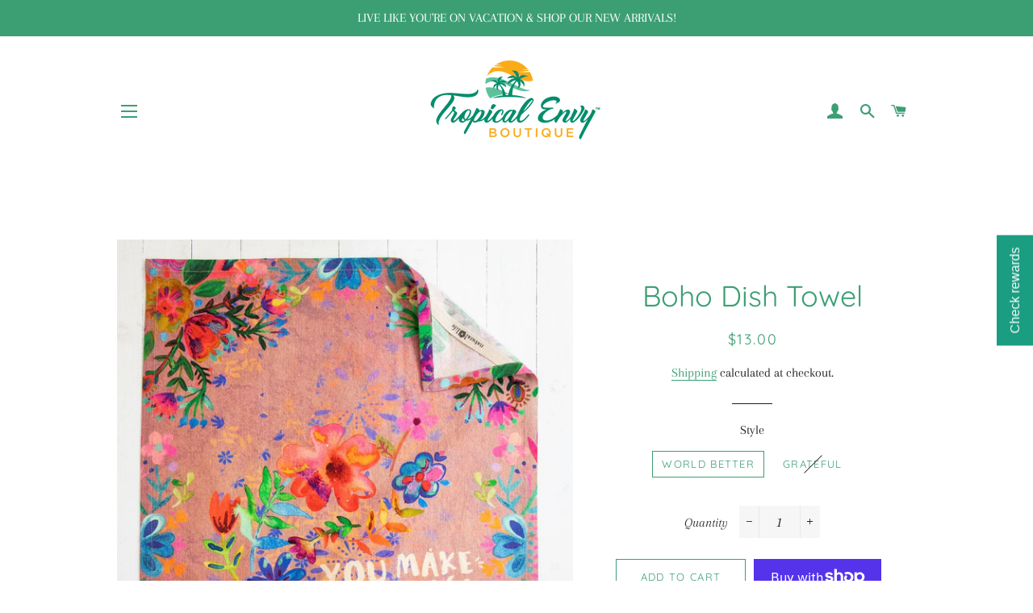

--- FILE ---
content_type: text/html; charset=UTF-8
request_url: https://api.commentsold.com/videeo/v1/sdk/tropical_envy_llcshvideeo?token=eyJjdHkiOiJKV1QiLCJhbGciOiJIUzI1NiIsInR5cCI6IkpXVCJ9.eyJpYXQiOjE3NjkwODI1NTUsImlkIjoiZGQzYjM0MjktN2M0MC00YmZlLWI5YjMtZGYyMzZhNjU4NjZkIiwic2NwIjoidmlkZWVvIn0.kV4nW5T0xk9R4FL71aapU-k4_S9ZkfHX9jLu2mWJbjw&locale=en-US&currency=USD
body_size: 2870
content:
<!DOCTYPE html>
<html>
<head lang="en-US">
    <meta charset="utf-8" />
    <meta name="viewport" content="width=device-width, initial-scale=1" />
    <title>Videeo</title>

            <link rel="preload" href="https://sdk.justsell.live/assets/viewer-1750263744498297cfee5.css" as="style" onload="this.onload=null;this.rel='stylesheet'">
    </head>


<body id='videeo-viewer-body' style='overflow: hidden; background-color: transparent'>
    
            <script src="https://sdk.justsell.live/assets/viewer.7dbe39e2.js" id='scriptFile' defer></script>
    
    <div class="container" style="max-width: unset;">
        <div class="col-xs-12">
            <div id="cs-videeo--mount"></div>
        </div>
    </div>

    <!--suppress JSUnresolvedVariable -->
    <script >
                document.getElementById('scriptFile').addEventListener('load', initVideeoViewer);
                function getI18nFromURL() {
            const searchParams = new URLSearchParams(window.location.search);
            const i18n = {
                locale: searchParams.get('locale'),
                currency: searchParams.get('currency'),
            }
            return Object.keys(i18n).length > 0 ? i18n : undefined;
        }
        function initVideeoViewer() {
            VideeoViewer.init({
                baseUrl: "https://api.commentsold.com/videeo/v1/sdk/tropical_envy_llcshvideeo",
                brandColor: "#2C53D3",
                customFont: {"title":"Open Sans","url":"https:\/\/fonts.googleapis.com\/css2?family=Open+Sans:ital,wght@0,400;0,600;1,300\u0026display=swap"},
                soldKeyword: "Sold",
                displaySoldCommentOnProductView: "1",
                customization: {
                    enableReplays: true,
                    hideNowShowing: false,
                    useRoundedCorners: true,
                    theme: "light"
                },
                fontColor: "",
                isLotwStreamingEnabled: "1",
                loginUrl: "https:\/\/api.commentsold.com\/videeo\/v1\/sdk\/tropical_envy_llcshvideeo\/facebook-auth",
                mountPoint: "cs-videeo--mount",
                pusherConfig: {"channels":{"presence":"presence-LiveSale2-tropical_envy_llcshvideeo","private":"private-LiveSale2-tropical_envy_llcshvideeo","public-product-overlay":"new-product-overlay-tropical_envy_llcshvideeo","shopifySync":"private-ShopifyProductSync-tropical_envy_llcshvideeo"},"cluster":"mt1","key":"53a66097dc63e4d9ec44","authUrl":"https:\/\/api.commentsold.com\/videeo\/v1\/sdk\/tropical_envy_llcshvideeo\/pusher\/auth"},
                redirectUrl: "https://tropical-envy-llc.myshopify.com/pages/live-shopping",
                shopId: "tropical_envy_llcshvideeo",
                streamId: "",
                token: "eyJjdHkiOiJKV1QiLCJhbGciOiJIUzI1NiIsInR5cCI6IkpXVCJ9.eyJpYXQiOjE3NjkwODI1NTUsImlkIjoiZGQzYjM0MjktN2M0MC00YmZlLWI5YjMtZGYyMzZhNjU4NjZkIiwic2NwIjoidmlkZWVvIn0.kV4nW5T0xk9R4FL71aapU-k4_S9ZkfHX9jLu2mWJbjw",
                user: null,
                i18n: getI18nFromURL(),
                isMiniplayerDisabled: false            });
        }
    </script>
</body>

</html>


--- FILE ---
content_type: text/javascript
request_url: https://cdn.shopify.com/s/files/1/0018/7403/4747/t/1/assets/clever_adwords_global_tag.js?shop=tropical-envy-llc.myshopify.com
body_size: -572
content:
$.getScript('https://www.googletagmanager.com/gtag/js?id=AW-777470754', function(){


  window.dataLayer = window.dataLayer || [];
  function gtag(){dataLayer.push(arguments);}
  gtag('js', new Date());

  gtag('config', 'AW-777470754');


});

--- FILE ---
content_type: application/javascript
request_url: https://app.marsello.com/Portal/Custom/ScriptToInstall/5b1578408e2bf309281a139a?aProvId=5b15782c8e2bf309281a135c&shop=tropical-envy-llc.myshopify.com
body_size: 1019
content:
(function() {var s, t; t = document.createElement('script'); t.type = 'text/javascript'; t.async = true; t.id = 'collect-js'; t.setAttribute('collect-url', 'https://app.marsello.com/');t.setAttribute('collect-id', '5b1578408e2bf309281a139a'); t.setAttribute('collect-provider-id', '5b15782c8e2bf309281a135c'); t.setAttribute('label-text', 'Check rewards'); t.setAttribute('label-style', 'z-index:9999999997; padding:10px 15px; font-weight:400; position:fixed; font-family:Lucida Sans Unicode, Lucida Grande, sans-serif; text-decoration:none; cursor:pointer; color:white; font-size:16px; background-color:#1b9d82; top: 50%; bottom: auto; right: 0px; left: auto; margin: 0px; display: block; transform: rotate(-90deg) translate(50%, -100%); transform-origin: right top 0px; '); t.setAttribute('widget-width', '500'); t.setAttribute('widget-height', '500'); t.setAttribute('widget-visible', 'True'); t.setAttribute('widget-translate-enabled', 'True'); t.src = 'https://app.marsello.com/bundles/shopify-widget-min?554091739'; s = document.getElementsByTagName('script')[0]; return s.parentNode.insertBefore(t, s); })();